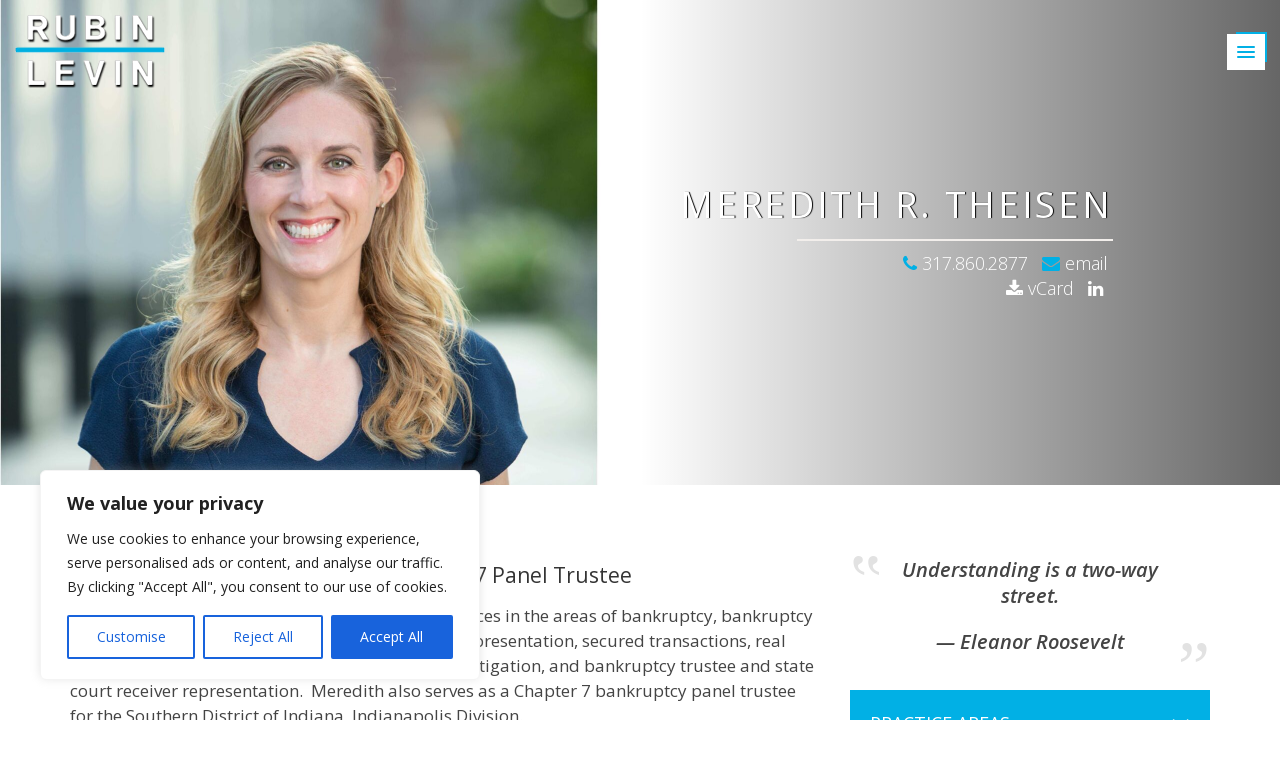

--- FILE ---
content_type: text/css
request_url: https://www.rubin-levin.com/wp-content/themes/rubinlevin/style.css?ver=250610-15532
body_size: 8298
content:
@charset "UTF-8";
/*
Theme Name: Rubin Levin
Author: Esquire Interactive
Author URI: https://esquireinteractive.com/
Description: A custom WordPress solution for Attorneys
Version: 1.0.0
Text Domain: rubinlevin
Template: wpesq3
*/
/***********************************
BASE STYLES
***********************************/
* {
  margin: 0;
  padding: 0;
  -webkit-box-sizing: border-box;
  box-sizing: border-box;
}

html, body, div, span, img,
ol, ul, li, a, p, h1, h2, h3,
h4, h5, h6, option, legend, label,
table, th, td, tr, article, aside,
caption, figure, footer, header, hgroup,
mark, nav, section, time, audio, video {
  margin: 0;
  padding: 0;
  border: 0;
  outline: 0;
}

table {
  border-collapse: collapse;
}

html {
  margin: 0;
  padding: 0;
  width: 100%;
  height: 100%;
  overflow-y: scroll;
}

body {
  margin: 0;
  width: 100%;
  height: 100%;
  color: #444444;
  background: #FFF;
  text-rendering: optimizeLegibility;
  -webkit-font-smoothing: antialiased;
  -moz-osx-font-smoothing: grayscale;
  font: 400 17px/25px "Open Sans", sans-serif;
}

h1 {
  font-size: 48px;
  line-height: 62px;
  letter-spacing: 2px;
}

h2 {
  font-size: 40px;
  line-height: 48px;
}

h3 {
  font-size: 36px;
  line-height: 42px;
  letter-spacing: 2.7px;
}

h4 {
  font-size: 30px;
  line-height: 40px;
  letter-spacing: 1.5px;
}

h5 {
  font-size: 24px;
  line-height: 27px;
  letter-spacing: 0;
}

h6 {
  font-size: 16px;
  line-height: 18px;
}

a:hover, a:focus, button:hover, button:focus {
  outline: 0;
  text-decoration: none;
}

p {
  margin: 0 0 30px;
}

ul {
  margin: 0;
  padding: 0;
}

section {
  padding: 50px 0;
}

h1, h2, h3, h4, h5, h6, p,
a, section, span, li, div {
  -webkit-transition: 0.3s ease all;
  -moz-transition: 0.3s ease all;
  -ms-transition: 0.3s ease all;
  -o-transition: 0.3s ease all;
  transition: 0.3s ease all;
}

input[type="text"],
input[type="number"],
input[type="email"],
input[type="tel"],
input[type="search"],
select,
textarea {
  width: 100% !important;
  -webkit-transition: all 0.5s ease;
  -moz-transition: all 0.5s ease;
  -ms-transition: all 0.5s ease;
  -o-transition: all 0.5s ease;
  transition: all 0.5s ease;
}

input[type="text"]:hover, input[type="text"]:focus,
input[type="number"]:hover,
input[type="number"]:focus,
input[type="email"]:hover,
input[type="email"]:focus,
input[type="tel"]:hover,
input[type="tel"]:focus,
input[type="search"]:hover,
input[type="search"]:focus,
select:hover,
select:focus,
textarea:hover,
textarea:focus {
  outline: 0;
}

.coverbg {
  background-repeat: no-repeat;
  background-position: 50% 50%;
  -webkit-background-size: cover !important;
  -moz-background-size: cover !important;
  -o-background-size: cover !important;
  background-size: cover !important;
}

.mx-auto {
  margin: 0 auto;
}

.btn {
  -webkit-transition: all 0.3s;
  -moz-transition: all 0.3s;
  -ms-transition: all 0.3s;
  -o-transition: all 0.3s;
  transition: all 0.3s;
}

.align-center {
  display: -webkit-box;
  display: -ms-flexbox;
  display: flex;
  -webkit-box-pack: center;
  -ms-flex-pack: center;
  justify-content: center;
  -webkit-box-align: center;
  -ms-flex-align: center;
  align-items: center;
}

.align-center:before, .align-center:after {
  content: none;
}

.align-center-h {
  display: -webkit-box;
  display: -ms-flexbox;
  display: flex;
  -webkit-box-pack: center;
  -ms-flex-pack: center;
  justify-content: center;
}

.align-center-h:before, .align-center-h:after {
  content: none;
}

.align-center-v-b {
  height: 100%;
  display: -webkit-box;
  display: -ms-flexbox;
  display: flex;
  -webkit-box-align: end;
  -ms-flex-align: end;
  align-items: flex-end;
}

.align-center-v-b:before, .align-center-v-b:after {
  content: none;
}

.align-center-v {
  height: 100%;
  display: -webkit-box;
  display: -ms-flexbox;
  display: flex;
  -webkit-box-align: center;
  -ms-flex-align: center;
  align-items: center;
}

.align-center-v:before, .align-center-v:after {
  content: none;
}

.justify-content-center {
  -webkit-box-pack: center !important;
  -webkit-justify-content: center !important;
  -ms-flex-pack: center !important;
  justify-content: center !important;
  display: -webkit-box;
  display: -webkit-flex;
  display: -ms-flexbox;
  display: flex;
  -webkit-flex-wrap: wrap;
  -ms-flex-wrap: wrap;
  flex-wrap: wrap;
}

.justify-content-center:before, .justify-content-center:after {
  content: none;
}

.eq-height {
  display: -webkit-box;
  display: -moz-flexbox;
  display: -ms-flexbox;
  display: -o-flexbox;
  display: flex;
  -webkit-flex-wrap: wrap;
  -moz-flex-wrap: wrap;
  -ms-flex-wrap: wrap;
  -o-flex-wrap: wrap;
  flex-wrap: wrap;
}

.eq-height:before, .eq-height:after {
  content: none;
}

.tr-border {
  position: relative;
}

.tr-border:before {
  top: -2px;
  width: 82%;
  content: '';
  height: 82%;
  right: -2px;
  z-index: -1;
  position: absolute;
  background: #01B0E5;
}

.tr-border.md:before {
  top: -6px;
  right: -6px;
}

.tr-border.sm:before {
  top: -4px;
  right: -4px;
}

.tr-border.tl:before {
  right: inherit;
  left: -2px;
}

.tr-border.tl.sm:before {
  left: -4px;
  right: inherit;
}

.tr-border.br:before {
  top: inherit;
  bottom: -2px;
}

.tr-border.br.sm:before {
  bottom: -4px;
  top: inherit;
}

/***********************************
HEADER STYLES
***********************************/
.header .navbar {
  top: 0;
  left: 0;
  border: 0;
  margin: 0;
  width: 100%;
  z-index: 1030;
  padding: 15px 0;
  position: fixed;
  border-radius: 0;
  background-color: transparent;
  min-height: inherit !important;
  -webkit-transition: all 0.3s;
  -moz-transition: all 0.3s;
  -ms-transition: all 0.3s;
  -o-transition: all 0.3s;
  transition: all 0.3s;
}

.header .navbar .container {
  display: block;
}

.header .navbar .navbar-header {
  float: none;
  margin-right: -15px;
  -webkit-transition: all 0.3s;
  -moz-transition: all 0.3s;
  -ms-transition: all 0.3s;
  -o-transition: all 0.3s;
  transition: all 0.3s;
  display: -webkit-box;
  display: -ms-flexbox;
  display: flex;
  -webkit-box-align: center;
  -ms-flex-align: center;
  align-items: center;
}

.header .navbar .navbar-header .logo {
  display: block;
  -webkit-box-flex: 1;
  -ms-flex-positive: 1;
  flex-grow: 1;
}

.header .navbar .navbar-header .logo .navbar-brand {
  padding-top: 0;
  height: inherit;
  padding-bottom: 0;
}

.header .navbar .navbar-header .logo .navbar-brand img {
  -webkit-transition: all 0.3s ease;
  -moz-transition: all 0.3s ease;
  -ms-transition: all 0.3s ease;
  -o-transition: all 0.3s ease;
  transition: all 0.3s ease;
}

.header .navbar .navbar-header .logo .navbar-brand img.sticky {
  display: none;
}

.header .navbar .navbar-header .navbar-toggle {
  border: 0;
  margin: 0;
  display: block;
  border-radius: 0;
  margin-right: 15px;
  background: #FFF;
  padding: 12px 10px;
}

.header .navbar .navbar-header .navbar-toggle .icon-bar {
  width: 18px;
  height: 2px;
  background: #01B0E5;
}

.header .navbar .navbar-header .navbar-toggle .icon-bar + .icon-bar {
  margin-top: 3px;
}

.header .navbar .navbar-collapse {
  border: 0;
  padding: 0;
  margin-right: 0;
  -webkit-box-shadow: none;
  box-shadow: none;
  position: relative;
  display: none !important;
}

.header .navbar .navbar-collapse.collapse {
  display: none !important;
}

.header .navbar .navbar-collapse.collapse.in {
  overflow-y: inherit;
  display: block !important;
  -webkit-animation-name: fadeIn;
  animation-name: fadeIn;
  -webkit-animation-duration: 1s;
  animation-duration: 1s;
  -webkit-animation-fill-mode: both;
  animation-fill-mode: both;
}

.header .navbar .navbar-collapse.collapse.collapsing {
  overflow: hidden !important;
}

.header .navbar .navbar-collapse .tr-border {
  right: 0;
  top: -55px;
  width: 100%;
  float: right;
  max-width: 198px;
  background: #FFF;
  position: absolute;
  padding: 10px 15px 15px;
  -webkit-box-shadow: 0 0px 12px rgba(0, 0, 0, 0.2);
  box-shadow: 0 0px 12px rgba(0, 0, 0, 0.2);
}

.header .navbar .navbar-collapse .tr-border .navbar-toggle {
  border: 0;
  display: block;
  color: #01B0E5;
  font-size: 24px;
  border-radius: 0;
  padding: 5px 10px;
  margin: 0 -5px 0 0;
}

.header .navbar .navbar-collapse .tr-border .navbar-toggle:hover, .header .navbar .navbar-collapse .tr-border .navbar-toggle:focus {
  color: #FFF;
  background: #01B0E5;
}

.header .navbar .navbar-collapse .nav {
  width: 100%;
  margin: 0 0 15px;
  float: right !important;
}

.header .navbar .navbar-collapse .nav li {
  float: none;
  text-align: center;
}

.header .navbar .navbar-collapse .nav li:first-child a {
  padding-top: 0;
}

.header .navbar .navbar-collapse .nav li a {
  color: #444444;
  font-size: 16px;
  font-weight: 400;
  line-height: 24px;
  letter-spacing: 0;
  position: relative;
  display: inline-block;
  padding: 15px 18px 10px;
  -webkit-transition: 0.3s;
  -moz-transition: 0.3s;
  -ms-transition: 0.3s;
  -o-transition: 0.3s;
  transition: 0.3s;
}

.header .navbar .navbar-collapse .nav li a:after {
  left: 0;
  right: 0;
  width: 0;
  bottom: 0;
  opacity: 0;
  height: 2px;
  content: '';
  margin: 0 auto;
  position: absolute;
  background: #01B0E5;
  -webkit-transition: 0.3s;
  -moz-transition: 0.3s;
  -ms-transition: 0.3s;
  -o-transition: 0.3s;
  transition: 0.3s;
}

.header .navbar .navbar-collapse .nav li.active a, .header .navbar .navbar-collapse .nav li:hover a, .header .navbar .navbar-collapse .nav li:focus a {
  background-color: transparent;
}

.header .navbar .navbar-collapse .nav li.active a:after, .header .navbar .navbar-collapse .nav li:hover a:after, .header .navbar .navbar-collapse .nav li:focus a:after {
  opacity: 1;
  width: 100%;
}

.header .navbar .navbar-collapse .social-media {
  clear: both;
}

.header .navbar.stop {
  padding: 8px 0;
  background: #FFF;
  -webkit-box-shadow: 0 0px 12px rgba(0, 0, 0, 0.2);
  box-shadow: 0 0px 12px rgba(0, 0, 0, 0.2);
}

.header .navbar.stop .navbar-header .logo .navbar-brand img.normal {
  display: none;
}

.header .navbar.stop .navbar-header .logo .navbar-brand img.sticky {
  display: block;
}

.header .navbar.stop .navbar-header .navbar-toggle {
  background: #444444;
}

.header .navbar.stop .navbar-header .navbar-toggle .icon-bar {
  background: #FFF;
}

.social-media {
  font-size: 0;
  margin: 0 auto;
  text-align: center;
}

.social-media li {
  padding-left: 2px;
  padding-right: 2px;
}

.social-media li a {
  width: 25px;
  height: 25px;
  color: #FFF;
  font-size: 15px;
  background: #3FA1DA;
  border-radius: 500px;
  display: -webkit-box;
  display: -ms-flexbox;
  display: flex;
  -webkit-box-pack: center;
  -ms-flex-pack: center;
  justify-content: center;
  -webkit-box-align: center;
  -ms-flex-align: center;
  align-items: center;
}

.social-media li a:before, .social-media li a:after {
  content: none;
}

.social-media li a.bg-fa-facebook:hover, .social-media li a.bg-fa-facebook:focus {
  background: #4267B2;
}

.social-media li a.bg-fa-facebook:hover i, .social-media li a.bg-fa-facebook:focus i {
  color: #FFF;
}

.social-media li a.bg-fa-twitter:hover, .social-media li a.bg-fa-twitter:focus {
  background: #099CE5;
}

.social-media li a.bg-fa-twitter:hover i, .social-media li a.bg-fa-twitter:focus i {
  color: #FFF;
}

.social-media li a.bg-fa-linkedin:hover, .social-media li a.bg-fa-linkedin:focus {
  background: #006394;
}

.social-media li a.bg-fa-linkedin:hover i, .social-media li a.bg-fa-linkedin:focus i {
  color: #FFF;
}

.social-media li a.bg-fa-youtube:hover, .social-media li a.bg-fa-youtube:focus {
  background: #F70000;
}

.social-media li a.bg-fa-youtube:hover i, .social-media li a.bg-fa-youtube:focus i {
  color: #FFF;
}

.social-media li a.bg-fa-instagram:hover, .social-media li a.bg-fa-instagram:focus {
  background: #7B39AC;
}

.social-media li a.bg-fa-instagram:hover i, .social-media li a.bg-fa-instagram:focus i {
  color: #FFF;
}

.social-media li a.bg-fa-google-plus:hover, .social-media li a.bg-fa-google-plus:focus {
  background: #D54C3F;
}

.social-media li a.bg-fa-google-plus:hover i, .social-media li a.bg-fa-google-plus:focus i {
  color: #FFF;
}

.page-header {
  margin: 0 auto;
  border: 0;
  padding: 0;
  height: 405px;
}

.page-header.attorney-header {
  height: 485px;
  padding: 80px 0 0;
  position: relative;
  background-position: left center;
}

.page-header.attorney-header:before {
  top: 0;
  left: 0;
  width: 100%;
  content: '';
  height: 100%;
  position: absolute;
  background: -webkit-gradient(linear, right top, left top, from(rgba(0, 0, 0, 0.6)), color-stop(50%, rgba(0, 0, 0, 0)));
  background: -webkit-linear-gradient(right, rgba(0, 0, 0, 0.6) 0%, rgba(0, 0, 0, 0) 50%);
  background: -o-linear-gradient(right, rgba(0, 0, 0, 0.6) 0%, rgba(0, 0, 0, 0) 50%);
  background: linear-gradient(to left, rgba(0, 0, 0, 0.6) 0%, rgba(0, 0, 0, 0) 50%);
}

.page-header.attorney-header .content {
  text-align: right;
}

.page-header.attorney-header .content .title:before {
  right: 0;
  left: inherit;
}

.page-header.attorney-header .content .contacts {
  margin-left: auto;
  max-width: 240px;
}

.page-header.attorney-header .content .contacts li a {
  color: #FFF;
  font-size: 18px;
  font-weight: 300;
  line-height: 25px;
  letter-spacing: 0;
}

.page-header.attorney-header .content .contacts li a i {
  margin-right: 5px;
}

.page-header.attorney-header .content .contacts li a i.fa-phone, .page-header.attorney-header .content .contacts li a i.fa-envelope {
  color: #01B0E5;
}

.page-header.attorney-header .content .contacts li a:hover, .page-header.attorney-header .content .contacts li a:focus {
  color: #01B0E5;
}

.page-header.attorney-header .content .contacts li.pdf a {
  font-weight: 600;
}

.page-header.attorney-header .content .contacts li + li:before {
  left: -5px;
  content: "•";
  color: #FFF;
  padding-right: 5px;
  position: relative;
}

.page-header.attorney-header .content .contacts li.nobullet:before, .page-header.attorney-header .content .contacts li.vcard:before {
  content: none;
}

.page-header .content {
  margin: 0 0 80px;
}

.page-header .content .title {
  color: #FFF;
  margin: 0 0 10px;
  padding: 0 0 15px;
  position: relative;
  text-shadow: 1px 0px 1px black;
}

.page-header .content .title:before {
  left: 0;
  bottom: 0;
  width: 100%;
  content: '';
  height: 2px;
  max-width: 316px;
  position: absolute;
  background: #f2eeeb;
}

/***********************************
BANNER STYLES
***********************************/
.banner {
  padding: 0;
  height: 100%;
  overflow: hidden;
}

.banner .content {
  margin: 0 0 110px;
}

.banner .content .title, .banner .content .sub-title {
  color: #FFF;
  text-shadow: 1px 0px 1px #000;
}

.banner .content .title {
  font-weight: 400;
  padding: 0 0 20px;
  margin: 0 0 10px;
  letter-spacing: 2px;
  position: relative;
  font-size:38px;
}

.banner .content .title:before {
  left: 0;
  right: 0;
  bottom: 0;
  content: '';
  width: 100%;
  height: 2px;
  margin: 0 auto;
  max-width: 418px;
  position: absolute;
  background: #F2EEEB;
}

.banner .content .sub-title {
  font-size: 38px;
  font-weight: 600;
}

/***********************************
Homepage STYLES
***********************************/
.about-us, .community {
  padding: 60px 0 55px;
}

.about-us .content .title, .community .content .title {
  margin: 0 0 40px;
  color: #343434;
  letter-spacing: 0;
}

.about-us .content p, .community .content p {
  margin: 0;
  max-width: 500px;
}

.about-us .content p + p, .community .content p + p {
  margin: 30px 0 0;
}

.about-us .media, .community .media {
  overflow: inherit;
}

.about-slider .slide-item img {
  width: 100%;
  height: auto;
}

.about-slider .slick-dots {
  bottom: -30px;
}

.about-slider .slick-dots li {
  width: 8px;
  height: 8px;
  margin: 0 4px;
  background: #444444;
  border-radius: 500px;
}

.about-slider .slick-dots li.slick-active {
  background: #01B0E5;
}

.about-slider .slick-dots li button {
  display: none;
}

.serving-clients {
  padding-top: 0;
}

.serving-clients .media img {
  width: 100%;
  height: auto;
}

.serving-clients .row .margin-minus {
  padding-top: 34px;
  margin-top: -265px;
  background: #FFF;
}

.serving-clients .content {
  text-align: center;
}

.serving-clients .content .title {
  margin: 0 0 20px;
  max-width: 600px;
  padding: 0 0 15px;
  color: #343434;
  margin-left: auto;
  margin-right: auto;
  position: relative;
}

.serving-clients .content .title:after {
  left: 0;
  right: 0;
  bottom: 0;
  content: '';
  height: 1px;
  width: 100%;
  margin: 0 auto;
  max-width: 308px;
  position: absolute;
  background: #01B0E5;
}

.serving-clients .content p {
  margin: 0;
  max-width: 805px;
  margin-left: auto !important;
  margin-right: auto !important;
}

.serving-clients .content p + p {
  margin: 18px 0 0;
}

.clients-logo {
  height: 90px;
  margin: 40px 0 0;
  display: -webkit-box;
  display: -ms-flexbox;
  display: flex;
  -webkit-box-pack: center;
  -ms-flex-pack: center;
  justify-content: center;
  -webkit-box-align: center;
  -ms-flex-align: center;
  align-items: center;
}

.clients-logo:before, .clients-logo:after {
  content: none;
}

.clients-logo img {
  margin: auto;
}

.community {
  padding: 50px 0 60px;
}

.community .content .title {
  max-width: 325px;
  margin-left: auto;
}

.community .content p {
  max-width: 490px;
  margin-left: auto;
}

.community .content p + p {
  margin-left: auto;
}

.community .media {
  margin: 0;
  padding-left: 4px;
  overflow: inherit;
}

.latest-news {
  overflow: hidden;
}

.latest-news .section-title .title {
  color: #FFF;
  max-width: 554px;
  padding: 17px 15px;
  background: #01B0E5;
}

.latest-news {
  padding: 45px 0 60px;
}

.latest-news .section-title {
  margin: 0 0 75px;
}

.latest-news .see_all {
  display: block;
  font-size: 20px;
  margin: 10px 0 0;
  line-height: 18px;
  color: #5e5e5e;
  text-align: center;
  font-family: 'Arial';
}

.latest-news .see_all:hover, .latest-news .see_all:focus {
  color: #01B0E5;
}

article.blog-post {
  margin: 0 0 40px;
}

article.blog-post .media {
  margin: 0 0 30px;
  max-width: 253px;
  overflow: inherit;
}

article.blog-post .media.tr-border:before {
  -webkit-transition: all 0.3s;
  -moz-transition: all 0.3s;
  -ms-transition: all 0.3s;
  -o-transition: all 0.3s;
  transition: all 0.3s;
}

article.blog-post .media img {
  width: 100%;
  height: auto;
  -webkit-transition: all 0.3s;
  -moz-transition: all 0.3s;
  -ms-transition: all 0.3s;
  -o-transition: all 0.3s;
  transition: all 0.3s;
}

article.blog-post .media.pull-left {
  margin-right: 35px;
}

article.blog-post .content .title {
  color: #444444;
  font-size: 17px;
  font-weight: 600;
  max-width: 330px;
  line-height: 25px;
  letter-spacing: 0;
}

article.blog-post .content .title:hover, article.blog-post .content .title:focus {
  color: #01B0E5;
}

article.blog-post .content p {
  margin: 0 0 15px;
}

article.blog-post .content p a {
  color: #01B0E5;
}

article.blog-post .content p a:hover, article.blog-post .content p a:focus {
  color: #1c1c1c;
}

article.blog-post .content ul {
  list-style: none;
  margin-left: 15px;
}

article.blog-post .content ul li {
  position: relative;
  padding-left: 15px;
  margin: 0 0 15px;
}

article.blog-post .content ul li:before {
  left: 0;
  content: "•";
  color: #01B0E5;
  position: absolute;
}

article.blog-post .post-header .title {
  font-size: 32px;
  margin: 0 0 5px;
  color: #565656;
  line-height: 38px;
  letter-spacing: 0;
}

article.blog-post .post-header p {
  margin: 0 0 20px;
}

article.blog-post .post-header a {
  color: #01B0E5;
}

article.blog-post .post-header a:hover, article.blog-post .post-header a:focus {
  color: #1c1c1c;
}

article.blog-post:hover .media.tr-border:before, article.blog-post:focus .media.tr-border:before {
  width: 90%;
  height: 90%;
}

.preloader {
  margin: 0 auto 30px;
}

.slider-controls {
  text-align: center;
}

.slider-controls .controler {
  border: 0;
  width: 40px;
  height: 40px;
  margin: 0 20px;
  color: #01B0E5;
  font-size: 30px;
  border-radius: 0;
  line-height: 23px;
  font-family: 'Arial';
  background: transparent;
  display: -webkit-box;
  display: -ms-flexbox;
  display: flex;
  -webkit-box-pack: center;
  -ms-flex-pack: center;
  justify-content: center;
  -webkit-box-align: center;
  -ms-flex-align: center;
  align-items: center;
  display: -webkit-inline-box;
  display: -ms-inline-flexbox;
  display: inline-flex;
  -webkit-transition: all 0.3s;
  -moz-transition: all 0.3s;
  -ms-transition: all 0.3s;
  -o-transition: all 0.3s;
  transition: all 0.3s;
}

.slider-controls .controler:hover, .slider-controls .controler:focus {
  color: #FFF;
  background: #01B0E5;
}

.slider-controls .controler:before, .slider-controls .controler:after {
  content: none;
}

/***********************************
ARTICLE STYLES
***********************************/
.article-news .categories {
  margin: 0 0 40px;
}

.article-news .categories li a {
  font-size: 20px;
  line-height: 40px;
  color: #343434;
  text-transform: uppercase;
}

.article-news .categories li + li:before {
  top: -2px;
  left: -5px;
  content: "|";
  padding-right: 5px;
  position: relative;
}

.article-news .categories li.active a, .article-news .categories li:hover a, .article-news .categories li:focus a {
  color: #01B0E5;
}

/***********************************
PACTRICE STYLES
***********************************/
.faq .section-title .title {
  padding: 0 0 15px;
  color: #343434;
  position: relative;
}

.faq .section-title .title:after {
  left: 0;
  right: 0;
  bottom: 0;
  content: '';
  height: 1px;
  width: 100%;
  margin: 0 auto;
  max-width: 488px;
  position: absolute;
  background: #01B0E5;
}

.faq-item {
  padding: 30px;
  margin: 35px 0 0;
  background: #F6F7FA;
}

.faq-item .title {
  font-weight: 400;
  margin: 0 0 25px;
}

.faq-item p:last-child {
  margin: 0 0 10px;
}

/***********************************
ATTORNEYS STYLES
***********************************/
.attorneys {
  padding: 30px 0;
}

.attorneys .section-title {
  margin: 20px 0 30px;
}

.attorneys .section-title .title {
  font-size: 32px;
  color: #01B0E5;
  font-weight: 400;
  letter-spacing: 0;
}
.attorneys .contacts {
  margin: 10px 0;
}
.attorneys .contacts li + li:before {
    left: -5px;
    content: "•";
    color: #343434;
    padding-right: 5px;
    position: relative;
}
.attorneys .contacts li a {
  color: #343434;
  font-size: 18px;
  font-weight: 300;
  line-height: 25px;
  letter-spacing: 0;
}
.attorneys .contacts li a i {
    margin-right: 5px;
}

.attorneys .contacts li a i.fa-phone, .attorneys .contacts li a i.fa-envelope {
  color: #01B0E5;
}

.attorneys .contacts li a:hover, .attorneys .contacts li a:focus {
  color: #01B0E5;
}

.attorneys #senior-counsel .section-title, .attorneys #founder .section-title {
  text-align: center;
}

.attorney {
  display: block;
  margin: 0 0 30px;
  position: relative;
}

.attorney:before {
  width: 0px;
  height: 0px;
  -webkit-transition: all 0.3s;
  -moz-transition: all 0.3s;
  -ms-transition: all 0.3s;
  -o-transition: all 0.3s;
  transition: all 0.3s;
}

.attorney .media {
  overflow: inherit;
}

.attorney .media img {
  width: 100%;
  height: auto;
  -webkit-transition: all 0.3s;
  -moz-transition: all 0.3s;
  -ms-transition: all 0.3s;
  -o-transition: all 0.3s;
  transition: all 0.3s;
}

.attorney .media a {
  display: block;
  position: relative;
}

.attorney .media a:after {
  left: 0;
  bottom: 0;
  width: 100%;
  content: '';
  height: 100%;
  position: absolute;
  background: -webkit-gradient(linear, left bottom, left top, from(rgba(0, 0, 0, 0.6)), color-stop(50%, rgba(0, 0, 0, 0)));
  background: -webkit-linear-gradient(bottom, rgba(0, 0, 0, 0.6) 0%, rgba(0, 0, 0, 0) 50%);
  background: -o-linear-gradient(bottom, rgba(0, 0, 0, 0.6) 0%, rgba(0, 0, 0, 0) 50%);
  background: linear-gradient(to top, rgba(0, 0, 0, 0.6) 0%, rgba(0, 0, 0, 0) 50%);
}

.attorney .content {
  left: 0;
  right: 0;
  bottom: 0;
  z-index: 1;
  margin: 0 auto;
  padding: 15px 10px;
  text-align: center;
  position: absolute;
}

.attorney .content .name {
  color: #FFF;
  font-size: 20px;
  line-height: 30px;
  letter-spacing: 0;
  text-transform: uppercase;
}

.attorney .content ul li + li:before {
  left: -5px;
  content: '•';
  color: #FFF;
  font-size: 16px;
  font-weight: 300;
  padding-right: 5px;
  position: relative;
}

.attorney .content ul li a {
  color: #FFF;
  font-size: 16px;
  font-weight: 300;
  line-height: 25px;
  letter-spacing: 0;
}

.attorney .content ul li a i {
  color: #01B0E5;
  margin-right: 5px;
}

.attorney .content ul li a:hover, .attorney .content ul li a:focus {
  color: #01B0E5;
}

.attorney:hover:before, .attorney:focus:before {
  width: 82%;
  height: 82%;
}

.attorney-single .section-title {
  margin: 0;
}

.attorney-single .section-title .title {
  font-weight: 400;
  color: #343434;
  text-transform: capitalize;
}

.attorney-single .content .position {
  margin: 0 0 10px;
  color: #343434;
  font-size: 21px;
  line-height: 36px;
  letter-spacing: 0;
}

.attorney-single .content ul {
  list-style: none;
  margin-left: 15px;
  margin-bottom: 30px;
}

.attorney-single .content ul li {
  position: relative;
  padding-left: 15px;
  margin: 0 0 15px;
}

.attorney-single .content ul li:before {
  left: 0;
  content: "•";
  color: #01B0E5;
  position: absolute;
}

.attorney-single .blockquote {
  margin: 0;
  border: 0;
  padding: 0 15px;
  position: relative;
  text-align: center;
}

.attorney-single .blockquote:before, .attorney-single .blockquote:after {
  color: #E2E2E2;
  font-size: 72px;
  line-height: 26px;
  position: absolute;
  font-family: 'Georgia';
}

.attorney-single .blockquote:before {
  left: 0;
  top: 10px;
  content: '”';
  -webkit-transform: rotateY(180deg);
  transform: rotateY(180deg);
}

.attorney-single .blockquote:after {
  right: 0;
  bottom: -25px;
  content: '”';
}

.attorney-single .blockquote p {
  color: #444444;
  font-size: 20px;
  font-weight: 500;
  line-height: 26px;
  letter-spacing: 0;
  font-style: italic;
  margin: 0 auto 20px;
  max-width: 290px;
}

.attorney-single .blockquote footer {
  color: #444444;
  font-size: 20px;
  font-weight: 500;
  line-height: 26px;
  letter-spacing: 0;
  font-style: italic;
}

.help {
  padding-top: 0;
}

.help .section-title .title {
  color: #01B0E5;
  font-size: 26px;
  line-height: 27px;
  letter-spacing: 0;
  margin: 0 0 20px;
}

.help .content p {
  margin: 0 0 25px;
}

.help .content ul {
  list-style: none;
  margin-left: 15px;
  margin-bottom: 30px;
}

.help .content ul li {
  position: relative;
  padding-left: 15px;
  margin: 0 0 15px;
}

.help .content ul li em {
  font-weight: 400;
}

.help .content ul li:before {
  left: 0;
  content: "•";
  color: #01B0E5;
  position: absolute;
}

.help .content ul ul {
  margin-top: 15px;
  margin-bottom: 15px !important;
}

.help_accordion {
  margin: 40px 0 0;
}

.help_accordion.accordion-box .panel {
  border-radius: 0;
}

.help_accordion.accordion-box .panel .panel-heading {
  margin: -5px 0 0;
  border-bottom: 1px solid #89D6EA;
}

.help_accordion.accordion-box .panel .panel-collapse .panel-body {
  padding-top: 15px;
}

.help_accordion .panel {
  border: 0;
  margin: 0;
  -webkit-box-shadow: none;
  box-shadow: none;
}

.help_accordion .panel .panel-heading {
  border: 0;
  padding: 20px;
  margin: 0 0 30px;
  border-radius: 0;
  position: relative;
  padding-right: 40px;
  background: #01B0E5;
  display: -webkit-box;
  display: -ms-flexbox;
  display: flex;
  -webkit-box-align: center;
  -ms-flex-align: center;
  align-items: center;
}

.help_accordion .panel .panel-heading:after {
  right: 20px;
  color: #FFF;
  font-size: 30px;
  content: "\f106";
  position: absolute;
  font-family: 'FontAwesome';
}

.help_accordion .panel .panel-heading.collapsed:after {
  content: "\f107";
}

.help_accordion .panel .panel-heading .panel-title {
  color: #FFF;
  font-size: 18px;
  font-weight: 400;
  line-height: 27px;
  letter-spacing: 0;
  text-transform: uppercase;
}

.help_accordion .panel .panel-collapse .panel-body {
  border: 0;
  padding: 0 15px;
  position: relative;
}

.help_accordion .panel .panel-collapse .panel-body .content ul {
  list-style: none;
  margin-left: 15px;
  margin-bottom: 30px;
}

.help_accordion .panel .panel-collapse .panel-body .content ul li {
  position: relative;
  padding-left: 15px;
  margin: 0 0 15px;
}

.help_accordion .panel .panel-collapse .panel-body .content ul li:before {
  left: 0;
  content: "•";
  color: #01B0E5;
  position: absolute;
}

/***********************************
FOOTER STYLES
***********************************/
.footer {
  position: relative;
  background: #FFF;
}

.footer .container {
  padding-top: 40px;
  padding-bottom: 40px;
  border-top: 1px solid #C6C6C6;
}

.footer .footer-logo {
  margin: 10px 0 40px;
}

.footer .copyright {
  text-align: center;
}

.footer .copyright:before, .footer .copyright:after {
  content: none;
}

.footer .copyright p {
  display: inline;
  margin: 0 5px 0 0;
}

.footer .copyright p span {
  color: #01B0E5;
}

.footer .copyright p, .footer .copyright .footer-menu li a {
  color: #1c1c1c;
  font-size: 12px;
  line-height: 20px;
  letter-spacing: 1.2px;
}

.footer .copyright .footer-menu {
  font-size: 12px;
  display: inline;
}

.footer .copyright .footer-menu li:before {
  left: -5px;
  content: "|";
  padding-right: 5px;
  position: relative;
}

.footer .copyright .footer-menu li a:hover, .footer .copyright .footer-menu li a:focus {
  color: #01B0E5;
}

.footer .widget {
  overflow: hidden;
  margin: 0 0 30px;
}

.footer .widget .widget-title {
  color: #1c1c1c;
  margin: 0 0 5px;
  font-size: 16px;
  text-align: center;
  text-transform: uppercase;
  letter-spacing: 1.6px;
}

.footer .widget .col-md-4.col-sm-12.col-xs-5 {
  padding-left: 0;
  padding-right: 0;
  margin-left: -10px;
}

.footer .widget p, .footer .widget a, .footer .widget p span {
  font-size: 13px;
  color: #1c1c1c;
  line-height: 20px;
}

.footer .widget p {
  margin: 5px 0 0;
  color: #01B0E5;
  white-space: nowrap;
}

.footer .widget.widget-firm {
  text-align: center;
}

.footer .widget.widget-firm ul li {
  width: 50%;
  float: left;
}

.footer .widget a:hover, .footer .widget a:focus {
  color: #01B0E5;
}

/***********************************
404 STYLES
***********************************/
.error404 {
  margin-top: 90px;
  background: #FFF;
}

.error404 .header .navbar {
  padding: 8px 0;
  background: #FFF;
  -webkit-box-shadow: 0 0px 12px rgba(0, 0, 0, 0.2);
  box-shadow: 0 0px 12px rgba(0, 0, 0, 0.2);
}

.error404 .header .navbar .navbar-header .logo .navbar-brand img.normal {
  display: none;
}

.error404 .header .navbar .navbar-header .logo .navbar-brand img.sticky {
  display: block;
}

.error404 .header .navbar .navbar-header .navbar-toggle {
  background: #444444;
}

.error404 .header .navbar .navbar-header .navbar-toggle .icon-bar {
  background: #FFF;
}

.error404 .error-404 {
  padding: 40px 0;
}

.error404 .error-404 .page-header {
  height: inherit;
  margin: 0 0 20px;
  padding-bottom: 10px;
  border-bottom: 1px solid #eee;
}

.error404 .error-404 .page-header .hero {
  margin: 0;
  color: #000;
  font-size: 125px;
  font-weight: bold;
  line-height: normal !important;
}

.error404 .error-404 .page-content .searchform {
  margin: 0 auto;
  padding: 10px 0 50px;
}

.error404 .error-404 .page-content .searchform .screen-reader-text {
  display: none;
}

.error404 .error-404 .page-content .searchform input[type="text"], .error404 .error-404 .page-content .searchform input[type="search"] {
  max-width: 500px;
  border-radius: 36px;
  width: 100% !important;
  margin: 0 0 20px !important;
}

.error404 .error-404 .page-content .searchform input[type="submit"] {
  border: 0;
  color: #FFF;
  width: 100%;
  font-size: 18px;
  max-width: 208px;
  padding: 12px 15px;
  border-radius: 36px;
  background: #23275E;
  display: inline-block;
  -webkit-transition: all 0.3s ease;
  -moz-transition: all 0.3s ease;
  -ms-transition: all 0.3s ease;
  -o-transition: all 0.3s ease;
  transition: all 0.3s ease;
}

.error404 .error-404 .page-content .searchform input[type="submit"]:hover, .error404 .error-404 .page-content .searchform input[type="submit"]:focus {
  outline: 0;
  -webkit-box-shadow: none;
  box-shadow: none;
}

/*** Default Page content */
.page-content .content h1, .page-content .content h2, .page-content .content h3, .page-content .content h4, .page-content .content h5, .page-content .content h6 {
  margin: 0 0 10px;
}

.page-content .content ul {
  margin-bottom: 30px;
}

/***********************************
BASIC WORDPRESS STYLES
***********************************/
.alignleft {
  display: inline;
  float: left;
  margin-right: 1.5em;
}

.alignright {
  display: inline;
  float: right;
  margin-left: 1.5em;
}

.aligncenter {
  clear: both;
  display: block;
  margin-left: auto;
  margin-right: auto;
}

/***********************************
BASIC TEMPLATE STYLES
***********************************/
.basic_container {
  padding: 40px 0 48px 0;
}

.basic_container .btn {
  display: -webkit-box;
  display: -ms-flexbox;
  display: flex;
  -webkit-box-pack: center;
  -ms-flex-pack: center;
  justify-content: center;
  -ms-flex-line-pack: center;
  align-content: center;
  -webkit-box-orient: vertical;
  -webkit-box-direction: normal;
  -ms-flex-direction: column;
  flex-direction: column;
  text-align: center;
  text-decoration: none !important;
}

.basic {
  max-width: 1008px;
  margin: 0 auto;
  padding: 35px 0;
}

.basic h2 {
  margin-bottom: 35px;
}

.basic ul {
  margin-left: 30px;
  list-style-type: disc;
}

.basic ul li {
  margin-bottom: 15px;
}

.basic p:last-child {
  margin-bottom: 25px;
}

/* left */
.basic_left img {
  max-width: 100%;
  display: block;
  float: left;
}

.basic_left p {
  display: block;
  padding: 0;
}

/* middle */
.middle_box {
  padding: 0 15px;
}

.basic_middle img {
  max-width: 100%;
  display: block;
  float: none;
  margin: 0 auto 50px auto;
  max-width: 1008px;
  max-width: 100%;
}

.basic_middle h2 {
  text-align: center;
}

.basic_middle p {
  margin-bottom: 0 !important;
  margin: 10px 0;
  -webkit-columns: 2;
  -moz-columns: 2;
  columns: 2;
  -webkit-column-gap: 50px;
  -moz-column-gap: 50px;
  column-gap: 50px;
}

.basic_middle .btn {
  float: none;
  margin: 25px auto 0 auto;
}

.basic_single .btn {
  float: none;
  margin: 25px auto 0 auto;
}

/* right */
.basic_right img {
  max-width: 100%;
  display: block;
  float: right;
  margin: 0 auto;
}

.basic_right p {
  display: block;
  padding: 0;
}

.gcbase-home {
  width: 100%;
  background: #008cc6;
  background: -moz-linear-gradient(45deg, #008cc6 0%, #8ec652 100%);
  background: -webkit-linear-gradient(45deg, #008cc6 0%, #8ec652 100%);
  background: -o-linear-gradient(45deg, #008cc6 0%, #8ec652 100%);
  background: linear-gradient(45deg, #008cc6 0%, #8ec652 100%);
  filter: progid:DXImageTransform.Microsoft.gradient( startColorstr='#008cc6', endColorstr='#8ec652',GradientType=1 );
}

/***********************************
MEDIA QUERIES
***********************************/
@media only screen and (max-width: 1900px) {
    .serving-clients .row .margin-minus{
        margin-top: -185px;
    }
}

@media only screen and (max-width: 1400px) {
  /* Basic Template Styles */
  .basic h2 {
    margin-bottom: 20px;
  }
  .serving-clients .row .margin-minus{
      margin-top: -155px;
  }
}

/* 1400 */
@media only screen and (max-width: 1199px) {
  h1 {
    font-size: 44px;
    line-height: 58px;
    letter-spacing: 2.2px;
  }
  h2 {
    font-size: 36px;
    line-height: 42px;
  }
  h3 {
    font-size: 30px;
    line-height: 34px;
    letter-spacing: 2.25px;
  }
  h4 {
    font-size: 28px;
    line-height: 38px;
    letter-spacing: 1.4px;
  }
  h5 {
    font-size: 22px;
    line-height: 24px;
  }
  h6 {
    font-size: 15px;
    line-height: 17px;
  }
  /***********************************
  HEADER STYLES
  ***********************************/
  .header .navbar .navbar-header .logo .navbar-brand img {
    max-width: 130px;
  }
  .page-header {
    height: 380px;
  }
  .page-header.attorney-header {
    height: 400px;
  }
  .page-header .content {
    margin: 0 0 70px;
  }
  /***********************************
  HOME PAGE STYLES
  ***********************************/
  .banner .content {
    margin: 0 0 100px;
  }
  .banner .content .sub-title {
    font-size: 30px;
  }
  .about-us, .community {
    padding: 50px 0 45px;
  }
  .about-us .content .title, .community .content .title {
    margin: 0 0 30px;
  }
  .serving-clients .row .margin-minus {
    margin-top: -145px;
  }
  .latest-news {
    padding: 40px 0 50px;
  }
  /***********************************
  ATTORNEYS STYLES
  ***********************************/
  .attorneys .section-title {
    margin: 10px 0 20px;
  }
  /***********************************
  FOOTER STYLES
  ***********************************/
  .footer .copyright .footer-menu {
    display: block;
  }
  .footer .copyright .footer-menu li:first-child:before {
    content: none;
  }
}

/* 1199 */
@media only screen and (min-width: 992px) and (max-width: 1199px) {
  /***********************************
  ATTORNEYS STYLES
  ***********************************/
  .attorney .content ul li + li:before {
    content: none;
  }
}

@media only screen and (min-device-width: 768px) and (max-device-width: 1024px) and (-webkit-min-device-pixel-ratio: 1) {
  /* force ipad dropdown carats */
  .open .dropdown-menu > li,
  .open .dropdown-menu > li > a:hover {
    display: inline-block !important;
  }
}

/* iPad Portrait and Landscape */
/* iPad Portrait */
/* iPad Landscape */
@media only screen and (min-width: 992px) {
  /***********************************
  FOOTER STYLES
  ***********************************/
  .footer .middle-column {
    margin-left: -98px;
  }
}

@media only screen and (max-width: 991px) {
  h1 {
    font-size: 40px;
    line-height: 48px;
    letter-spacing: 2px;
  }
  h2 {
    font-size: 34px;
    line-height: 40px;
  }
  h3 {
    font-size: 30px;
    line-height: 34px;
    letter-spacing: 2.25px;
  }
  h4 {
    font-size: 26px;
    line-height: 32px;
    letter-spacing: 1.3px;
  }
  h5 {
    font-size: 20px;
    line-height: 24px;
  }
  h6 {
    font-size: 14px;
    line-height: 16px;
  }
  /***********************************
  HEADER STYLES
  ***********************************/
  .header .navbar .navbar-header .logo .navbar-brand img {
    max-width: 120px;
  }
  .page-header {
    height: 300px;
  }
  .page-header.attorney-header {
    height: 350px;
  }
  .page-header .content {
    margin: 0 0 60px;
  }
  /***********************************
  HOME PAGE STYLES
  ***********************************/
  .banner .content {
    margin: 0 0 80px;
  }
  .about-us, .community {
    padding: 40px 0 35px;
  }
  .about-us .content, .community .content {
    margin: 0 0 30px;
  }
  .about-us .content .title, .community .content .title {
    margin: 0 0 20px;
    text-align: center;
  }
  .about-us .content p, .community .content p {
    max-width: 690px;
    margin-left: auto;
    margin-right: auto;
    text-align: center;
  }
  .serving-clients .row .margin-minus {
    margin-top: -100px;
  }
  .community .content .title {
    max-width: 100%;
    text-align: center;
  }
  .community .content p {
    max-width: 900px;
  }
  .community .content p + p {
    margin: 20px 0 0;
  }
  .community .media {
    margin: 0 0 10px;
  }
  .latest-news {
    padding: 35px 0 40px;
  }
  .latest-news .section-title {
    margin: 0 0 50px;
  }
  article.blog-post .media {
    max-width: 280px;
    margin-bottom: 20px;
  }
  article.blog-post .content .title {
    max-width: 370px;
  }
  .faq {
    padding: 40px 0;
  }
  .faq-item {
    padding: 20px;
    margin: 30px 0 0;
  }
  .faq-item .title {
    margin: 0 0 20px;
  }
  /***********************************
  ATTORNEYS STYLES
  ***********************************/
  .attorneys .section-title {
    margin: 0px 0 20px;
  }
  .attorney-single .section-title {
    margin: 0;
  }
  .attorney-single .content p {
    margin: 0 0 20px;
  }
  .attorney-single .blockquote {
    margin: 20px 0 0;
  }
  .help {
    padding-bottom: 20px;
  }
  /***********************************
  FOOTER STYLES
  ***********************************/
  .footer .footer-menu li:first-child:before {
    content: none;
  }
  .footer .widget a br {
    display: none;
  }
  .footer .widget .row .col-md-4.col-sm-12.col-xs-5 {
    margin-left: 0;
    padding-left: 15px;
    padding-right: 15px;
  }
  /* Basic Template Styles */
  .basic_left img, .basic_right img {
    float: none;
    margin: 0 auto 50px auto;
  }
  .basic .btn {
    clear: both !important;
    display: block !important;
  }
}

/* 991 */
@media only screen and (max-width: 880px) {
  .serving-clients .row .margin-minus {
    margin-top: -80px;
  }
}

@media only screen and (max-width: 767px) {
  h1 {
    font-size: 38px;
    line-height: 42px;
    letter-spacing: 1.9px;
  }
  h2 {
    font-size: 32px;
    line-height: 38px;
  }
  h3 {
    font-size: 28px;
    line-height: 32px;
    letter-spacing: 2.1px;
  }
  h4 {
    font-size: 24px;
    line-height: 30px;
    letter-spacing: 1.2px;
  }
  h5 {
    font-size: 18px;
    line-height: 22px;
  }
  h6 {
    font-size: 14px;
    line-height: 16px;
  }
  /***********************************
  HEADER STYLES
  ***********************************/
  .header .navbar .navbar-header .logo .navbar-brand img {
    max-width: 110px;
  }
  .page-header {
    height: 280px;
  }
  .page-header.attorney-header {
    height: 300px;
  }
  .page-header.attorney-header .container {
    margin-right: 0;
    margin-left: auto;
  }
  .page-header .container {
    margin-left: 0;
  }
  .page-header .content {
    margin: 0 0 40px;
  }
  /***********************************
  HOME PAGE STYLES
  ***********************************/
  .banner .content .title, .banner .content .sub-title {
    text-align: center;
  }
  .banner .content .title:before {
    right: 0;
  }
  .banner .content .sub-title {
    font-size: 28px;
  }
  .about-us, .community {
    padding: 30px 0 25px;
  }
  .about-us .content .title, .community .content .title {
    margin: 0 0 15px;
  }
  .serving-clients .row .margin-minus {
    margin-top: -70px;
  }
  .clients-logo {
    margin: 30px 0 0;
  }
  .latest-news {
    padding: 30px 0 30px;
  }
  .latest-news .section-title {
    margin: 0 0 40px;
  }
  article.blog-post {
    margin: 0 0 30px;
  }
  article.blog-post .media {
    max-width: 280px;
    margin-bottom: 20px;
  }
  article.blog-post .content .title {
    max-width: 370px;
  }
  /***********************************
  ARTICLE STYLES
  ***********************************/
  .article-news {
    padding: 40px 0;
  }
  .article-news .categories {
    margin: 0 0 30px;
  }
  .article-news .categories li a {
    font-size: 18px;
    line-height: 30px;
  }
  .faq {
    padding: 30px 0 10px;
  }
  /***********************************
  ATTORNEYS STYLES
  ***********************************/
  .attorneys {
    padding: 30px 0 10px;
  }
  .attorneys .section-title .title {
    font-size: 26px;
  }
  .attorney-single .content p {
    margin: 0 0 15px;
  }
  .attorney-single .blockquote {
    margin: 20px 0 0;
  }
  .help_accordion .panel .panel-heading {
    margin: 0 0 20px;
  }
  /***********************************
  FOOTER STYLES
  ***********************************/
  .footer .container > .row {
    -webkit-box-pack: center !important;
    -webkit-justify-content: center !important;
    -ms-flex-pack: center !important;
    justify-content: center !important;
    display: -webkit-box;
    display: -webkit-flex;
    display: -ms-flexbox;
    display: flex;
    -webkit-flex-wrap: wrap;
    -ms-flex-wrap: wrap;
    flex-wrap: wrap;
  }
  .footer .container > .row:before, .footer .container > .row:after {
    content: none;
  }
  .footer .footer-logo {
    margin: 0 0 30px;
  }
  .footer .copyright .footer-menu {
    display: inline;
  }
  .footer .copyright .footer-menu li:first-child:before {
    content: "|";
  }
}

/* 767 */
@media only screen and (max-width: 680px) {
  .page-header.attorney-header .content {
    display: none;
  }
  .attorneys .contacts {
    display: block !important;
  }
  .page-header.attorney-header {
      background-position: 25% center;
  }
  /***********************************
  BANNER STYLES
  ***********************************/
  .banner .content .title {
    padding: 0 0 15px;
  }
  .banner .content .title:before {
    max-width: 350px;
  }
  .serving-clients .row .margin-minus {
    margin-top: -20px;
  }
  article.blog-post .media.pull-left {
    max-width: 360px;
    float: none !important;
  }
  article.blog-post .post-header .title {
    font-size: 27px;
    line-height: 32px;
  }
  /* Basic Template Styles */
  .basic {
    padding: 25px 0;
  }
  .basic ul {
    margin-left: 20px;
  }
  .basic_middle p {
    -webkit-columns: 1;
    -moz-columns: 1;
    columns: 1;
    -webkit-column-gap: 0px;
    -moz-column-gap: 0px;
    column-gap: 0px;
  }
  .basic_left img, .basic_right img {
    margin: 0 auto 30px auto;
  }
}

/* 680 */
@media only screen and (max-width: 640px) {
  .footer .col {
    width: 100%;
  }
  .footer .widget {
    text-align: center;
  }
  .footer .widget a br {
    display: block;
  }
}

@media only screen and (max-width: 575px) {
  h1 {
    font-size: 34px;
    line-height: 38px;
    letter-spacing: 1.7px;
  }
  h2 {
    font-size: 30px;
    line-height: 34px;
  }
  h3 {
    font-size: 26px;
    line-height: 30px;
    letter-spacing: 1.95px;
  }
  h4 {
    font-size: 20px;
    line-height: 26px;
    letter-spacing: 1px;
  }
  h5 {
    font-size: 16px;
    line-height: 20px;
  }
  h6 {
    font-size: 13px;
    line-height: 15px;
  }
  body {
    font-size: 14px;
    line-height: 22px;
  }
  section {
    padding: 30px 0;
  }
  .col {
    width: 100%;
  }
  .page-header {
    height: 250px;
  }
  .page-header.attorney-header {
    height: 280px;
  }
  .page-header .content {
    margin: 0 0 30px;
  }
  .page-header .content .title {
    font-size: 28px;
    line-height: 34px;
    letter-spacing: 0px;
  }
  /***********************************
  BANNER STYLES
  ***********************************/
  .banner .content .title {
    font-size: 24px;
    line-height: 30px;
    letter-spacing: 0 !important;
  }
  .banner .content .title:before {
    max-width: 300px;
  }
  .banner .content .sub-title {
    font-size: 18px;
    line-height: 25px;
    letter-spacing: 0;
  }
  .serving-clients .row .margin-minus {
    padding-top: 30px;
    margin-top: -20px;
  }
  .serving-clients .content .title {
    font-size: 20px;
    line-height: 26px;
    letter-spacing: 0;
  }
  .serving-clients .content p + p {
    margin: 15px 0 0;
  }
  .clients-logo {
    height: 70px;
  }
  .about-us, .community {
    padding: 30px 0 25px;
  }
  .about-us .content .title, .community .content .title {
    font-size: 19px;
    margin: 0 0 12px;
  }
  article.blog-post .media {
    max-width: 380px;
    margin-left: auto;
    margin-right: auto;
  }
  article.blog-post .content .title {
    max-width: 500px;
    margin-left: auto;
    margin-right: auto;
    text-align: center;
  }
  /***********************************
  ARTICLE STYLES
  ***********************************/
  .article-news {
    padding: 30px 0;
  }
  /***********************************
  FOOTER STYLES
  ***********************************/
  .footer .container {
    padding-top: 30px;
    padding-bottom: 30px;
  }
  .footer .col {
    max-width: 400px;
  }
  .footer .footer-logo {
    margin: 0 0 30px;
  }
  .footer .footer-logo img {
    max-width: 150px;
  }
  .footer .copyright .footer-menu {
    display: block;
  }
  .footer .copyright .footer-menu li:first-child:before {
    content: none;
  }
  .footer .widget .address {
    display: block;
    text-align: left;
  }
}

/* 575 */
@media only screen and (max-width: 480px) {
  /***********************************
  BANNER STYLES
  ***********************************/
  .banner .content .title {
    font-size: 22px;
    line-height: 26px;
  }
  .banner .content .sub-title {
    font-size: 18px;
    line-height: 20px;
  }
}

/* 480 */
@media only screen and (max-width: 340px) {
  .footer .col {
    max-width: 100%;
  }
  .footer [class^="col"] {
    width: 100%;
  }
  .footer .widget .address {
    margin: 0 0 5px;
    text-align: center;
  }
}

h1, .h1 {
  font-size: 34px;
  line-height: 40px;  
}
h2, .h2{
  color: #01B0E5;
  font-size: 26px;
  line-height: 27px;
  margin-bottom:15px;
}
section.faq{padding-top:0;}
@media only screen and (max-width: 768px) {
.content img{
  float:none;
  max-width:80%;
  margin:20px auto;
  display:block;
  height:auto;
}
.home .banner{
	height:50%;
}
.banner .content .title,
.banner .content .sub-title {
	font-size:22px;
}
.banner .content{margin-bottom:20px;}
h1, .h1{font-size:26px;line-height:1.3em;}
h2, .h2{font-size:22px;line-height:1.3em;}
}

.gform_wrapper {
	margin:0 15px;
}
.page-content .content .gform_wrapper ul{margin:0;}

.page-content .content .gform_wrapper li{
	margin:0 0 10px;
	padding:0;
}

.gform_wrapper input[type="text"], .gform_wrapper textarea{
	border-radius:4px;
	border:1px solid #ccc;
	padding:5px 15px;
}
.gform_wrapper textarea{
	height:150px;
}
.gform_wrapper label{
	font-size:15px;
	font-weight:normal;
	display:none;
}
.gform_wrapper input[type="submit"]{
	background-color:#01B0E5;
	border-radius:4px;
	color:#fff;
	padding:5px 25px;
	border:0px solid;
}

article.blog-post .content .gform_wrapper ul li:before {
  content: none;color:#01B0E5;
}
@media only screen and (min-width: 1200px) {
.header .container {
    width: 100%;
	max-width:1600px;
}
}

--- FILE ---
content_type: application/javascript
request_url: https://www.rubin-levin.com/wp-content/themes/rubinlevin/js/scripts.js?ver=250610-15437
body_size: 702
content:
(function ($) {
	"use strict";

	/*** Sticky header */
	$(window).scroll(function(){
		if($("body").scrollTop() > 0 || $("html").scrollTop() > 0) {
			$(".navbar").addClass("stop");
		} else {
			$(".navbar").removeClass("stop");
		}
	});

	$('.scrollDown').click(function() {
		  var target = $('#primary');
		  if (target.length) {
		    $('html,body').animate({
		      scrollTop: target.offset().top - 120
		    }, 1000);
		  }
	});

	/*** Home About Slider */
    $('.banner').slick({
       fade: true,
       dots: false,
       arrows: false,
       autoplay: true,
       infinite: true,
       autoplaySpeed: 4000,
    });

    // About Slider 
	$('.about-slider').slick({
		dots: true,
		arrows: false,
		infinite: true,
		autoplay: false,
		draggable: true,
		slidesToShow: 1,
		slidesToScroll: 1,
		asNavFor: '.about-slider-content'
	});

	$('.about-slider-content').slick({
		dots: false,
		arrows: false,
		autoplay: false,
		slidesToShow: 1,
		slidesToScroll: 1,
		focusOnSelect: true,
		asNavFor: '.about-slider',
	});

	/*** Home Latest News Slider */
	$('.latest-news-slider').slick({
		dots: false,
		arrows: true,
		infinite: true,
		autoplay: false,
		draggable: true,
		slidesToShow: 3,
		slidesToScroll: 1,
		nextArrow: $('.lnws.slide-next'),
		prevArrow: $('.lnws.slide-prev'),
		responsive: [
			{
				breakpoint: 992,
				settings: {
					slidesToShow: 2,
					slidesToScroll: 1
				}
			},
			{
				breakpoint: 576,
				settings: {
					slidesToShow: 1,
					slidesToScroll: 1
				}
			}
		]
	});

	/*** Enable Masonry */
	$(window).load(function(){
		var $grid = $('.masonry').masonry({
		 	itemSelector: '.item',
		 	columnWidth: '.item',
		 	percentPosition: true,
		});

		// layout Masonry after each image loads
		$grid.imagesLoaded().progress( function() {
		  	$grid.masonry('layout');
		});
	});

	function lastNobullet() {
	    var lastElement = false;
	    $(".attorney-header .contacts li, .attorneys .contacts li").each(function() {
	        if (lastElement && lastElement.offset().top != $(this).offset().top) {
	            $(lastElement).addClass("nobullet");
	        } else {
	            $(lastElement).removeClass("nobullet");
	        }
	        lastElement = $(this);
	    }).last().addClass("nobullet");
	};
	lastNobullet();

	$(window).resize(function(){
		lastNobullet();
	});

}(jQuery));